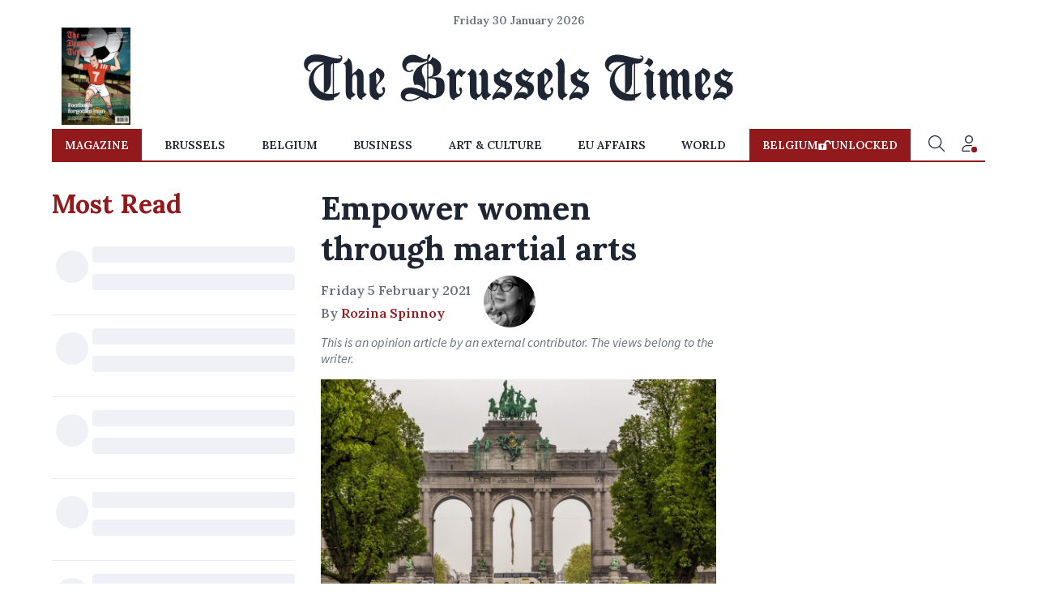

--- FILE ---
content_type: application/javascript; charset=utf-8
request_url: https://fundingchoicesmessages.google.com/f/AGSKWxWcxs5BucalGhmrNZksyvzNQOByqH2A1x_5xg2tDmd7dyMixr08ow3OjYQiPedeYfoH_hDAiR44gx5VF8fzq-P7EY_Bs_v_-qR0MbHO6XE7EYIhSYxf10IpjBUDsl9Qi3lXtI5bUbYOb0r-ZSjDH2JPb-GXsdhGtbpeOdrhcpvSUOiNvdBYQOgC7M8Y/_/ad-600-/adminibanner2._ad300./adwriter2..ads.css
body_size: -1283
content:
window['d74d1225-4feb-4079-9a60-c180befb441b'] = true;